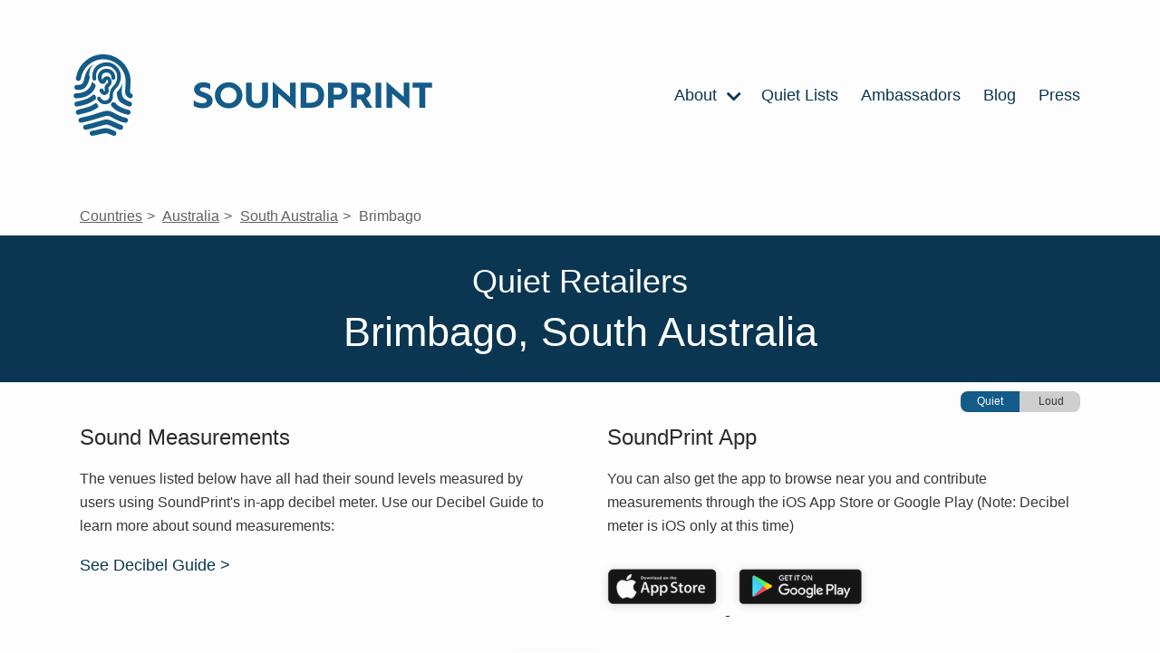

--- FILE ---
content_type: text/html; charset=utf-8
request_url: https://www.soundprint.co/locations/au/sa/brimbago/retailers-shops
body_size: 14587
content:
<!DOCTYPE html>
<html>
<head>
<meta content='text/html; charset=UTF-8' http-equiv='Content-Type'>
<meta content='width=device-width, initial-scale=1.0' name='viewport'>
<title>
Quiet Retailers - Brimbago, South Australia | SoundPrint
</title>
<meta name="csrf-param" content="authenticity_token" />
<meta name="csrf-token" content="74VVLxEl57OTcxRmsOY592fx9_1zwwjzUkiTlIXIHuPSB84ZkKyLBXzbmBDUqX4HUIBm9begH33j5BwXSKsuhQ" />

<link rel="stylesheet" media="all" href="/assets/application-f6589b72a53110f7caa6a3d05efd5bcc55c739b38b8094aac913fe6e705f9731.css" data-turbolinks-track="reload" />
<script src="/assets/application-ee8ac418b1612d49e75435f0b491b9db13111a56d4a13e0261e4855f4f416f4e.js" data-turbolinks-track="reload"></script>
<link href='https://fonts.googleapis.com/css2?family=Lato:ital,wght@0,100;0,300;0,400;0,700;0,900;1,300&amp;display=optional' rel='preload'>
<meta content='website' property='og:type'>
<meta content='Quiet Retailers - Brimbago, South Australia' property='og:title'>
<meta content='Quiet Retailers - Brimbago, South Australia' itemprop='name'>
<meta content='Quiet spots according to decibel measurements taken by the SoundPrint community' name='description'>
<meta content='noise, loud, quiet, quietest, loudest, sound, spot, conversation, hearing, noise level, measurement, decibels , retailers-shops' name='keywords'>
<script type='application/ld+json'>
{
"@context": "https://schema.org",
"@type": "Place",
"geo": {
    "@type": "GeoCoordinates",
    "latitude": "NaN",
    "longitude": "NaN"
},
"name": "Brimbago"
}

</script>

<meta content='https://is4-ssl.mzstatic.com/image/thumb/Purple114/v4/de/43/c8/de43c8a9-2d34-3981-ea37-58fc8d99d345/AppIcon-1x_U007emarketing-0-7-0-0-85-220.png/350x0w.png' property='og:image'>
<link rel="apple-touch-icon" sizes="180x180" href="https://soundprint-web-public.s3.amazonaws.com/images/favicon/apple-touch-icon.png">
<link rel="icon" type="image/png" sizes="32x32" href="https://soundprint-web-public.s3.amazonaws.com/images/favicon/favicon-32x32.png">
<link rel="icon" type="image/png" sizes="16x16" href="https://soundprint-web-public.s3.amazonaws.com/images/favicon/favicon-16x16.png">
<link rel="manifest" href="https://soundprint-web-public.s3.amazonaws.com/images/favicon/site.webmanifest">
<link rel="mask-icon" href="https://soundprint-web-public.s3.amazonaws.com/images/favicon/safari-pinned-tab.svg" color="#5bbad5">
<link rel="shortcut icon" href="https://soundprint-web-public.s3.amazonaws.com/images/favicon/favicon.ico">
<script async src='https://www.googletagmanager.com/gtag/js?id=G-JT3EHCTVZR'></script>
<script>
  window.dataLayer = window.dataLayer || [];
  function gtag(){dataLayer.push(arguments);}
  gtag('js', new Date());
  gtag('config', 'G-JT3EHCTVZR');
</script>
</head>
<body class='location-city-page'>
<div class='page-wrap'>

<div class='header-area'>
<div class='header-area-content max-width-content'>
<a class="logo logo-link" href="/"><div alt='Fingerprint Logo' class='icon-logo icon'></div>
<div class='logo-text-wrap'>
<img alt='SoundPrint' class='logo-text' src='https://soundprint-web-public.s3.amazonaws.com/images/logo_text.svg'>
</div>
</a><input class='menu-btn' id='menu-btn' type='checkbox'>
<label class='menu-icon' for='menu-btn'>
<div class='navicon'></div>
</label>
<ul class='menu'>
<li class='menu-item'>
<a href='/about/story'>
About
<div class='icon-chevron_right icon'></div>
<ul class='inner-menu'>
<li class='menu-item'>
<a href='/about/story'>STORY</a>
</li>
<li class='menu-item'>
<a href='/venue-managers-tips'>VENUE MANAGER TIPS</a>
</li>
<li class='menu-item'>
<a href='/about/research'>RESEARCH</a>
</li>
<li class='menu-item'>
<a href='/resources'>RESOURCES</a>
</li>
<li class='menu-item'>
<a href='/how-to-use-app'>HOW APP WORKS</a>
</li>
<li class='menu-item'>
<a href='/faq'>FAQ</a>
</li>
<li class='menu-item'>
<a href='/contact'>CONTACT US</a>
</li>
</ul>
</a>
</li>
<li class='menu-item'>
<a href='/quiet-lists'>
Quiet Lists
</a>
</li>
<li class='menu-item'>
<a href='/ambassadors'>Ambassadors</a>
</li>
<li class='menu-item'>
<a href='https://blog.soundprint.co'>Blog</a>
</li>
<li class='menu-item'>
<a href='/press'>Press</a>
</li>
</ul>
</div>
<!-- / .auth-info -->
<!-- /   - if current_user -->
<!-- /     = link_to 'Sign Out', sign_out_path, class: 'auth-link' -->
<!-- /   - else -->
<!-- /     = link_to 'Sign In', sign_in_path, class: 'auth-link' -->
</div>
<div class='main-content-area'>
<ul class='breadcrumbs max-width-content'>
<li class='breadcrumb'>
<a href="/locations">Countries</a>
</li>
<li class='breadcrumb'>
<a href="/locations/au">Australia</a>
</li>
<li class='breadcrumb'>
<a href="/locations/au/sa">South Australia</a>
</li>
<li class='breadcrumb'>
Brimbago
</li>
</ul>

<h1>
<div class='top'>
Quiet Retailers
</div>
<div class='bottom'>
Brimbago, South Australia
</div>
</h1>
<div class='noise-level-toggle max-width-content'>
<div class='toggle'>
<div class='toggle-item selected'>
Quiet
</div>
<div class='toggle-item'>
<a href="/locations/au/sa/brimbago/retailers-shops?sort=loudest">Loud</a>
</div>
</div>
</div>
<div class='page-information-wrap max-width-content'>
<div class='section'>
<div class='heading'>Sound Measurements</div>
<p>The venues listed below have all had their sound levels measured by users using SoundPrint's in-app decibel meter. Use our Decibel Guide to learn more about sound measurements:</p>
<a class='more-info left' href='/decibel-guidelines'>
See Decibel Guide >
</a>
<a class='more-info right' href='/download'>
Get The App >
</a>
</div>
<div class='section'>
<div class='heading'>SoundPrint App</div>
<p>You can also get the app to browse near you and contribute measurements through the iOS App Store or Google Play (Note: Decibel meter is iOS only at this time)</p>
<div class='app-links'>
<a class='app-link' href='https://itunes.apple.com/us/app/soundprint-the-decibel-meter-to-find-a-quiet-place/id971189322?mt=8' target='_blank'>
<img alt='ios app store' src='https://soundprint-web-public.s3.amazonaws.com/images/app_store@2x.png'>
</a>
<a class='app-link' href='https://play.google.com/store/apps/details?id=com.soundprint' target='_blank'>
<img alt='android play store' src='https://soundprint-web-public.s3.amazonaws.com/images/google_play@2x.png'>
</a>
</div>

</div>
</div>
<div class='tabs-wrap max-width-content'>
<ul class='categories tabs'>
<li class='category tab'>
<a href="/locations/au/sa/brimbago">All</a>
</li>
<li class='category tab'>
<a href="/locations/au/sa/brimbago/restaurants">Restaurants</a>
</li>
<li class='category tab'>
<a href="/locations/au/sa/brimbago/nightlife-bars-clubs">Nightlife</a>
</li>
<li class='category tab'>
<a href="/locations/au/sa/brimbago/coffee-tea">Coffee/Tea</a>
</li>
<li class='category tab active'>
<a href="/locations/au/sa/brimbago/retailers-shops">Retailers</a>
</li>
<li class='category tab'>
<a href="/locations/au/sa/brimbago/arenas">Arenas</a>
</li>
<li class='category tab'>
<a href="/locations/au/sa/brimbago/gyms">Gyms</a>
</li>
<li class='category tab'>
<a href="/locations/au/sa/brimbago/other">Other</a>
</li>
</ul>
</div>
<div class='no-locations-notice max-width-content'>
No venues with SoundCheck data in this area at this time
<br>
<br>
Be the first contribute!  Get the SoundPrint App and use it to check the decibel levels at venues near you.
<br>
<br>
<div class='app-links'>
<a class='app-link' href='https://itunes.apple.com/us/app/soundprint-the-decibel-meter-to-find-a-quiet-place/id971189322?mt=8' target='_blank'>
<img alt='ios app store' src='https://soundprint-web-public.s3.amazonaws.com/images/app_store@2x.png'>
</a>
<a class='app-link' href='https://play.google.com/store/apps/details?id=com.soundprint' target='_blank'>
<img alt='android play store' src='https://soundprint-web-public.s3.amazonaws.com/images/google_play@2x.png'>
</a>
</div>

</div>


</div>
</div>
</body>
<section class='footer-info-section dark-section' id='venue-recc-ftr'>
<div class='footer-info-section-contents venue-recommendation section-content'>
<div class='title-wrap'>
<div class='title'>Know A Quiet Place?</div>
<div class='subtitle'>Help us grow our Quiet List by submitting your favorite quiet places</div>
</div>
<div class='form-wrap'>
<form action='https://docs.google.com/forms/d/e/1FAIpQLSe8vr8nxMKoDddSz0FpsQQ70ci5c7ZILxTRpIg_uqAM4aUxuA/viewform' method='get' target='_blank'>
<!-- /%input(type="text" name="entry.1554463021" value="" placeholder="Restaurant / Bar Name" class="text") -->
<!-- /%input(type="text" name="entry.1428460916" value="" placeholder="City & State" class="text") -->
<input class='btn btn-primary' type='submit' value='Start Submission →'>
</form>
</div>
</div>
</section>
<section class='footer-info-section light-section' id='decibel-guidelines-ftr'>
<div class='footer-info-section-contents noise-info section-content'>
<div class='title'>Noise Guideline Information</div>
<ul>
<li>
<div class='tier-badge quiet'>
<div class='label' style='background-color: #419859; color: white;'>Quiet</div>
<div class='marker' style='border-color: #419859;'>
<div class='avg'>
<div class='number'>69</div>
<div class='text'>
Decibels
</div>
</div>
</div>
</div>

<div class='info'>
<strong>
70 dBA or below
</strong>
<div class='details'>
Safe for hearing, great for conversation
</div>
</div>
</li>
<li>
<div class='tier-badge moderate'>
<div class='label' style='background-color: #BA9832; color: white;'>Moderate</div>
<div class='marker' style='border-color: #BA9832;'>
<div class='avg'>
<div class='number'>71</div>
<div class='text'>
Decibels
</div>
</div>
</div>
</div>

<div class='info'>
<strong>
70 - 75 dBA
</strong>
<div class='details'>
Safe for hearing, conducive to conversation
</div>
</div>
</li>
<li>
<div class='tier-badge loud'>
<div class='label' style='background-color: #F1A239; color: white;'>Loud</div>
<div class='marker' style='border-color: #F1A239;'>
<div class='avg'>
<div class='number'>76</div>
<div class='text'>
Decibels
</div>
</div>
</div>
</div>

<div class='info'>
<strong>
75 - 80 dBA
</strong>
<div class='details'>
Likely safe for hearing, difficult for conversation
</div>
</div>
</li>
<li>
<div class='tier-badge very_loud'>
<div class='label' style='background-color: #EB3925; color: white;'>Very Loud</div>
<div class='marker' style='border-color: #EB3925;'>
<div class='avg'>
<div class='number'>81</div>
<div class='text'>
Decibels
</div>
</div>
</div>
</div>

<div class='info'>
<strong>
80 dBA or above
</strong>
<div class='details'>
Not safe for hearing, exposure can cause hearing loss
</div>
</div>
</li>
</ul>
</div>
</section>
<section class='footer-info-section light-section' id='disclaimer-ftr'>
<div class='footer-info-section-contents db-disclaimer section-content'>
<div class='title'>
Disclaimers:
</div>
<br>
SoundPrint measures the approximate decibel level and is not a replacement for a professional sound level measuring device. The dBA numbers displayed on the <a href="/download">app</a> and the website are averages of all the historical SoundChecks measured and submitted to the database. These SoundCheck dBA numbers are historical and thus are a reasonable guess as to what the specific venue’s sound level are and will be in the future. There is no guarantee that the average dBA displayed is or will be the actual noise level in the future.
<br>
<br>
It is SoundPrint's goal to work with and not against louder venues.
</div>
</section>

<footer class='footer dark-section' id='footer'>
<div class='section-content'>
<div class='column images'>
<a class="logo logo-link" href="/"><div class='logo'>
<div alt='SoundPrint Logo' class='icon-logo icon'></div>
<div class='logo-text-wrap'>
<img alt='SoundPrint' class='logo-text' src='https://soundprint-web-public.s3.amazonaws.com/images/logo_text_white.svg'>
</div>
</div>
</a><div class='app-links-wrap'>
<div class='app-links'>
<a class='app-link' href='/download' target=''>
<img alt='ios app store' src='https://soundprint-web-public.s3.amazonaws.com/images/app_store@2x.png'>
</a>
<a class='app-link' href='/download' target=''>
<img alt='android play store' src='https://soundprint-web-public.s3.amazonaws.com/images/google_play@2x.png'>
</a>
</div>

<ul class='social-media'>
<li class='social'>
<a href='http://facebook.com/soundprintapp/'>
<div class='icon-facebook-round icon'></div>
</a>
</li>
<li class='social'>
<a href='https://twitter.com/SoundPrintapp'>
<div class='icon-twitter-round icon'></div>
</a>
</li>
<li class='social'>
<a href='https://www.instagram.com/soundprintapp/'>
<div class='icon-instagram-round icon'></div>
</a>
</li>
</ul>
</div>
</div>
<div class='column links'>
<ul class='menu'>
<li class='menu-item'>
<a href='/about'>About</a>
</li>
<li class='menu-item'>
<a href='https://blog.soundprint.co'>Blog</a>
</li>
<li class='menu-item'>
<a href='/faq'>FAQ</a>
</li>
<li class='menu-item'>
<a href='/press'>Press</a>
</li>
</ul>
</div>
<div class='column links'>
<ul class='menu'>
<li class='menu-item'>
<a href='/contact'>Contact</a>
</li>
<li class='menu-item'>
<a href='/disclaimer'>Disclaimer</a>
</li>
<li class='menu-item'>
<a href='/decibel-guidelines'>Decibel Guidelines</a>
</li>
<li class='menu-item'>
<a href='/privacy-policy'>Privacy Policy</a>
</li>
<li class='menu-item'>
<a href='/terms-conditions'>Terms &amp; Conditions</a>
</li>
</ul>
</div>
<div class='column newsletter'>
<div class='header'>Newsletter</div>
<p>Sign up for newsletter updates below!</p>
<form action='http://soundprint.us10.list-manage1.com/subscribe' method='get' target='_blank'>
<input name='u' type='hidden' value='89db7aac2deb30c366af0e849'>
<input name='id' type='hidden' value='43d808ceeb'>
<input class='email' name='MERGE0' placeholder='Email For Newsletter' type='email'>
<input class='btn btn-primary' type='submit' value='Subscribe'>
</form>
</div>
</div>
</footer>
<script>
  (function(i,s,o,g,r,a,m){i['GoogleAnalyticsObject']=r;i[r]=i[r]||function(){ (i[r].q=i[r].q||[]).push(arguments)},i[r].l=1*new Date();a=s.createElement(o), m=s.getElementsByTagName(o)[0];a.async=1;a.src=g;m.parentNode.insertBefore(a,m) })(window,document,'script','//www.google-analytics.com/analytics.js','__gaTracker');
  
  window.ga = __gaTracker;
  __gaTracker("create", "UA-104411474-1", "auto");
  __gaTracker("set", "forceSSL", true);
  __gaTracker("send", "pageview");
  __gaTracker(function () {
    window.ga = __gaTracker
  });
  
  var captureOutboundLink = function (url, text) {
    console.log(ga)
    console.log(url, text)
    ga("send", "event", "outbound-link", url, text, {
      transport: "beacon",
      hitCallback: function () {
        document.location = url
      },
    })
  };
  
  let allLinks = document.getElementsByTagName("a");
  for (let i = 0; i < allLinks.length; i++) {
    let currLink = allLinks[i]
    if (currLink.href.indexOf(location.host) == -1 && currLink.href.toLowerCase().indexOf("http") !== -1) {
      currLink.onclick = function () {
        captureOutboundLink(this.href, this.text ? this.text.substring(0, 50) : null);
      }
    }
  }
</script>
</html>


--- FILE ---
content_type: image/svg+xml
request_url: https://soundprint-web-public.s3.amazonaws.com/images/logo_text_white.svg
body_size: 8590
content:
<?xml version="1.0" encoding="UTF-8"?>
<svg width="265px" height="31px" viewBox="0 0 265 31" version="1.1" xmlns="http://www.w3.org/2000/svg" xmlns:xlink="http://www.w3.org/1999/xlink">
    <!-- Generator: Sketch 55.2 (78181) - https://sketchapp.com -->
    <title>g5133</title>
    <desc>Created with Sketch.</desc>
    <g id="Page-1" stroke="none" stroke-width="1" fill="none" fill-rule="evenodd">
        <g id="Home" transform="translate(-220.000000, -94.000000)" fill="#fff" fill-rule="nonzero">
            <g id="Group-6" transform="translate(-285.000000, -199.000000)">
                <g id="logo_text" transform="translate(272.000000, 0.000000)">
                    <g id="g5129" transform="translate(385.000000, 225.000000) scale(-1, 1) rotate(-180.000000) translate(-385.000000, -225.000000) translate(0.000000, 0.000000)">
                        <g id="g5131">
                            <g id="g5133-Clipped">
                                <g id="g5133" transform="translate(233.327711, 125.272500)">
                                    <g id="g5211" transform="translate(0.348112, 0.923936)">
                                        <path d="M0,9.6134831 C2.62386905,7.31986626 5.82271186,6.17265728 9.6358223,6.17265728 C12.7937674,6.17265728 14.6381741,7.31986626 14.6381741,8.99902131 C14.6381741,9.94114265 14.1874973,10.6789775 13.3262396,11.2109235 C12.4649818,11.7436707 10.7432683,12.4815056 8.24209234,13.3819685 C3.36243366,15.1436393 0.53327412,17.6423437 0.53327412,21.902719 C0.53327412,24.4014235 1.51722502,26.3265235 3.44422909,27.7605347 C5.4129328,29.1937448 7.83231328,29.9315796 10.7432683,29.9315796 C13.6542232,29.9315796 16.1962969,29.2754594 18.4103868,28.0056785 L18.4103868,21.7384887 C16.4424851,23.3359291 13.9822069,24.1554785 10.9894565,24.1554785 C8.36478549,24.1554785 6.88845819,23.2542145 6.88845819,21.9435763 C6.88845819,21.1240269 7.25814145,20.5103662 8.36478549,19.854246 L9.75851544,19.1580696 L11.6446218,18.4210359 L13.4489327,17.7248595 C16.1962969,16.6185078 18.1241028,15.4304415 19.2307469,14.1606606 C20.3790906,12.8908797 20.9532624,11.1700662 20.9532624,8.99902131 C20.9532624,3.96075504 17.0984523,0.479071908 9.92290822,0.479071908 C6.27338864,0.479071908 2.9526546,1.33867752 0,3.059491 L0,9.6134831 Z" id="path5213"></path>
                                    </g>
                                    <g id="g5215" transform="translate(23.120841, 0.783098)">
                                        <path d="M9.62299164,8.81235951 C11.3447052,7.09234716 13.4778017,6.23194042 15.9789776,6.23194042 C18.4793516,6.23194042 20.5707485,7.09234716 22.293264,8.85321681 C24.0566772,10.6148876 24.917133,12.7859325 24.917133,15.284637 C24.917133,17.7833415 24.0566772,19.9135291 22.3341617,21.6751999 C20.6124481,23.4360696 18.4793516,24.3373336 15.9789776,24.3373336 C13.4778017,24.3373336 11.3447052,23.4360696 9.62299164,21.6751999 C7.90127806,19.9135291 7.0400203,17.7833415 7.0400203,15.284637 C7.0400203,12.7034168 7.90127806,10.5740303 9.62299164,8.81235951 M5.15391394,25.7705437 C8.14666434,28.6385662 11.7552862,30.0725774 15.9789776,30.0725774 C20.2018671,30.0725774 23.810489,28.6385662 26.7631436,25.7705437 C29.755894,22.9033224 31.2322213,19.4216392 31.2322213,15.284637 C31.2322213,11.1476348 29.755894,7.62429322 26.8032394,4.75707189 C23.8513867,1.93070786 20.2427648,0.496696627 15.9789776,0.496696627 C11.7552862,0.496696627 8.14666434,1.93070786 5.15391394,4.75707189 C2.20125934,7.62429322 0.724932037,11.1476348 0.724932037,15.284637 C0.724932037,19.4216392 2.20125934,22.9033224 5.15391394,25.7705437" id="path5217"></path>
                                    </g>
                                    <g id="g5219" transform="translate(58.293196, 0.763150)">
                                        <path d="M0,29.6415729 L6.31508827,29.6415729 L6.31508827,13.2970494 C6.31508827,8.66815726 8.28299006,6.37454042 12.1778959,6.37454042 C16.0736037,6.37454042 18.0006078,8.66815726 18.0006078,13.2970494 L18.0006078,29.6415729 L24.3148941,29.6415729 L24.3148941,12.6417303 C24.3148941,8.7915303 23.1673524,5.84179323 20.870665,3.75326403 C18.5747796,1.6639337 15.6630227,0.639296626 12.1778959,0.639296626 C8.6518714,0.639296626 5.74011452,1.6639337 3.44422909,3.7116056 C1.14834367,5.80093593 0,8.74987187 0,12.6417303 L0,29.6415729 Z" id="path5221"></path>
                                    </g>
                                    <g id="g5223" transform="translate(87.901458, 0.251152)">
                                        <polygon id="path5225" points="0 1.60224718 0 31.2598426 19.1898492 13.9323404 19.1898492 30.1534909 25.4223401 30.1534909 25.4223401 0.496696627 6.23249092 17.7825404 6.23249092 1.60224718"></polygon>
                                    </g>
                                    <g id="g5227" transform="translate(118.803370, 1.179414)">
                                        <path d="M6.41532776,6.40898874 L10.5564218,6.40898874 C17.2812892,6.40898874 19.7415674,9.64472692 19.7415674,14.8880808 C19.7415674,17.5510157 19.0447024,19.6812033 17.6501705,21.196128 C16.2973383,22.712655 13.9188555,23.490546 10.5155241,23.490546 L6.41532776,23.490546 L6.41532776,6.40898874 Z M0.100239496,0.673744941 L0.100239496,29.2249886 L10.9261051,29.2249886 C15.7640641,29.2249886 19.4953792,27.9143504 22.1192482,25.2522167 C24.7848169,22.6301392 26.0967514,19.1893134 26.0967514,14.8880808 C26.0967514,10.5868483 24.7848169,7.10516514 22.1609478,4.52474605 C19.5771746,1.94352583 15.8458596,0.673744941 10.9662009,0.673744941 L0.100239496,0.673744941 Z" id="path5229"></path>
                                    </g>
                                    <g id="g5231" transform="translate(149.067839, 1.583501)">
                                        <path d="M6.41532776,15.2213482 L11.7865609,15.2213482 C12.6478187,15.2213482 13.5090764,15.5081505 14.2877368,16.1226123 C15.0671992,16.7370741 15.4769782,17.76091 15.4769782,19.154064 C15.4769782,20.5464168 15.0671992,21.5301965 14.2877368,22.1446583 C13.5090764,22.7591201 12.6478187,23.0859785 11.7865609,23.0859785 L6.41532776,23.0859785 L6.41532776,15.2213482 Z M0.100239496,0.26997865 L0.100239496,28.8212223 L12.1554423,28.8212223 C14.5748228,28.8212223 16.748015,27.9199583 18.7576165,26.1582875 C20.766416,24.3974179 21.7912646,22.0621426 21.7912646,19.154064 C21.7912646,16.3685572 20.8073137,14.0741393 18.8394119,12.231555 C16.8715101,10.3881696 14.6566182,9.48690558 12.1554423,9.48690558 L6.41532776,9.48690558 L6.41532776,0.26997865 L0.100239496,0.26997865 Z" id="path5233"></path>
                                    </g>
                                    <g id="g5235" transform="translate(174.697875, 1.706313)">
                                        <path d="M6.41532776,15.2213482 L11.4176796,15.2213482 C13.8779578,15.2213482 15.5178759,16.7779314 15.5178759,19.1949213 C15.5178759,21.3659662 13.9597532,22.9634066 11.9509537,22.9634066 L6.41532776,22.9634066 L6.41532776,15.2213482 Z M0.141939127,0.147406741 L0.141939127,28.6986504 L12.1145446,28.6986504 C14.7801132,28.6986504 17.0759987,27.7973864 18.962105,25.954001 C20.889911,24.1514729 21.8329642,21.9395707 21.8329642,19.2766359 C21.8329642,15.6315235 19.8233628,12.4766988 16.748015,11.1660606 L23.7190706,0.147406741 L16.5844242,0.147406741 L10.6390192,9.65033479 L10.5564218,9.65033479 L6.41532776,9.65033479 L6.41532776,0.147406741 L0.141939127,0.147406741 Z" id="path5237"></path>
                                    </g>
                                    <polygon id="path5239" points="201.905601 30.4050437 208.219887 30.4050437 208.219887 1.85379999 201.905601 1.85379999"></polygon>
                                    <g id="g5241" transform="translate(214.002744, 0.251152)">
                                        <polygon id="path5243" points="0 1.60224718 0 31.2598426 19.1898492 13.9323404 19.1898492 30.1534909 25.4223401 30.1534909 25.4223401 0.496696627 6.23249092 17.7825404 6.23249092 1.60224718"></polygon>
                                    </g>
                                    <g id="g5245" transform="translate(242.480544, 1.853399)">
                                        <polygon id="path5247" points="8.0191597 0 8.0191597 22.8159999 0.269443766 22.8159999 0.269443766 28.5512437 21.9604688 28.5512437 21.9604688 22.8159999 14.334248 22.8159999 14.334248 0"></polygon>
                                    </g>
                                </g>
                            </g>
                        </g>
                    </g>
                </g>
            </g>
        </g>
    </g>
</svg>
